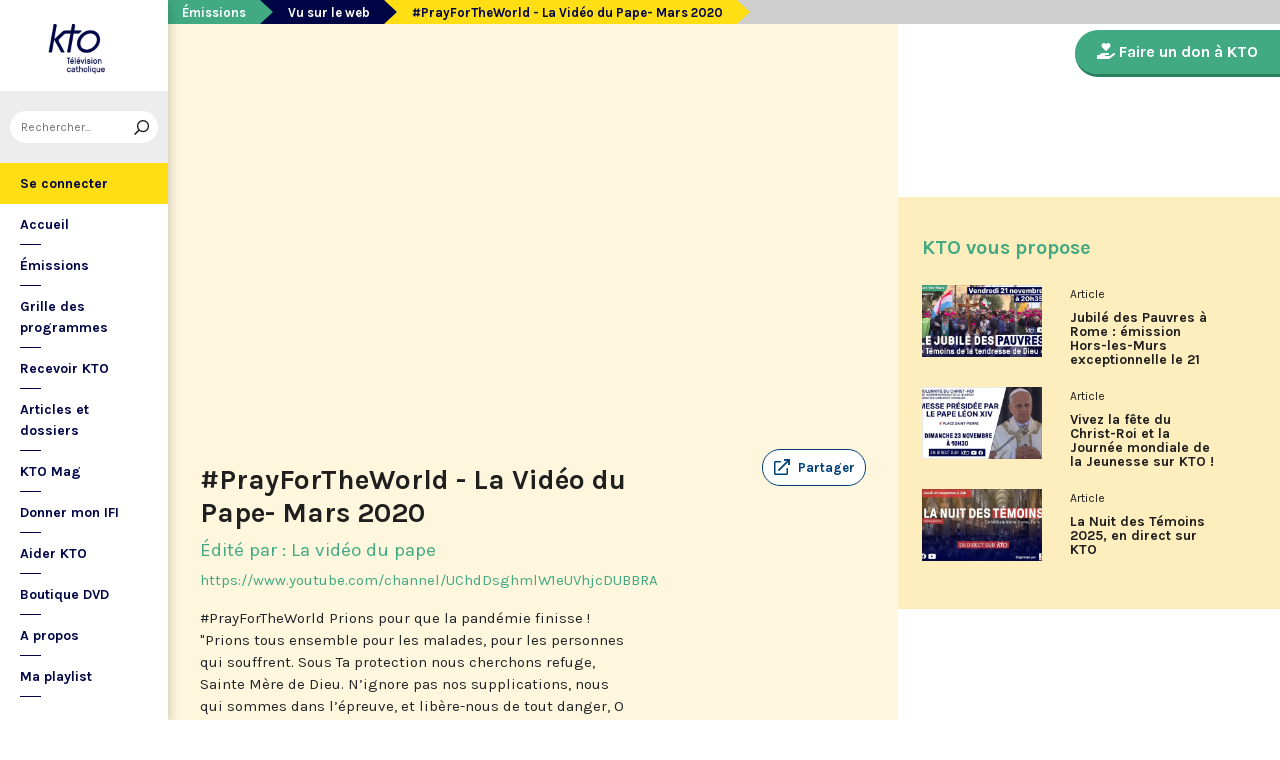

--- FILE ---
content_type: text/html; charset=utf-8
request_url: https://www.ktotv.com/video/00329688/prayfortheworld-la-video-du-pape-mars-2020
body_size: 4714
content:
<!DOCTYPE HTML>
<html lang="fr-FR">
    <head>
        <meta charset="UTF-8" />
        <meta name="viewport" content="width=device-width, initial-scale=1, shrink-to-fit=no" />
        <meta name="description" content="#PrayForTheWorld

Prions pour que la pandémie finisse !

&quot;Prions tous ensemble pour les malades, pour les personnes qui souffrent.

Sous Ta protection nous cherchons refuge, Sainte Mère de Dieu. N’ignore pas nos supplications, nous qui sommes dans l’épreuve, et libère-nous de tout danger, O Vierge glorieuse et bénie.

Je remercie tous les chrétiens, tous les hommes et toutes les femmes de bonne volonté qui prient pour ce moment, tous unis, quelle que soit la tradition religieuse à laquelle ils appartiennent.&quot;

Chaque mois, La Vidéo du Pape diffuse les intentions de prière du Saint-Père
concernant les défis de l’humanité et de la mission de l’Église.

Pour aller sur le site du Réseau Mondial de Prière du Pape (Apostolat de la
Prière) https://www.popesprayer.va/fr/

Pour plus de vidéos sur les intentions de prière du Pape
https://lavideodupape.org/

Avec la collaboration de Vatican Media https://www.vaticannews.va/fr.html" />
        <meta name="keywords" content="KTO, télévision catholique, #PrayForTheWorld - La Vidéo du Pape- Mars 2020, La vidéo du pape,  " />
        <meta property="og:site_name" content="KTO TV" />
        <meta property="og:description" content="La vidéo du pape - #PrayForTheWorld

Prions pour que la pandémie finisse !

&quot;Prions tous ensemble pour les malades, pour les personnes qui souffrent.

Sous Ta protection nous cherchons refuge, Sainte Mère de Dieu. N’ignore pas nos supplications, nous qui sommes dans l’épreuve, et libère-nous de tout danger, O Vierge glorieuse et bénie.

Je remercie tous les chrétiens, tous les hommes et toutes les femmes de bonne volonté qui prient pour ce moment, tous unis, quelle que soit la tradition religieuse à laquelle ils appartiennent.&quot;

Chaque mois, La Vidéo du Pape diffuse les intentions de prière du Saint-Père
concernant les défis de l’humanité et de la mission de l’Église.

Pour aller sur le site du Réseau Mondial de Prière du Pape (Apostolat de la
Prière) https://www.popesprayer.va/fr/

Pour plus de vidéos sur les intentions de prière du Pape
https://lavideodupape.org/

Avec la collaboration de Vatican Media https://www.vaticannews.va/fr.html" />
        <meta property="og:locale" content="fr_FR" />
        <meta property="og:type" content="video.other" />
        <meta property="og:url" content="https://www.ktotv.com/video/00329688/prayfortheworld-la-video-du-pape-mars-2020" />
        <meta property="og:title" content="#PrayForTheWorld - La Vidéo du Pape- Mars 2020 — KTOTV" />
        <meta property="og:image" content="https://img.youtube.com/vi/DiaWV-uw4zo/hqdefault.jpg" />
                                                        <title>#PrayForTheWorld - La Vidéo du Pape- Mars 2020 — KTOTV</title>
        <link rel="shortcut icon" type="image/x-icon" href="/favicon.png" />
        <link rel="icon" sizes="16x16 32x32 64x64" href="/favicon.png" />
        <link rel="apple-touch-icon" href="/img/logo_fond_blanc-v2.png" />
        <link rel="canonical" href="https://www.ktotv.com/video/00329688/prayfortheworld-la-video-du-pape-mars-2020" />
        <link rel="alternate" title="KTOTV RSS" href="https://www.ktotv.com/rss" type="application/rss+xml" />
        <link rel="preconnect" href="https://fonts.googleapis.com">
        <link rel="preconnect" href="https://fonts.gstatic.com" crossorigin>
        <link href="https://fonts.googleapis.com/css2?family=Karla:ital,wght@0,400;0,700;1,400;1,700&display=swap" rel="stylesheet">
        <!-- Google Tag Manager -->
        <script>(function(w,d,s,l,i){w[l]=w[l]||[];w[l].push({'gtm.start':
                    new Date().getTime(),event:'gtm.js'});var f=d.getElementsByTagName(s)[0],
                j=d.createElement(s),dl=l!='dataLayer'?'&l='+l:'';j.async=true;j.src=
                'https://www.googletagmanager.com/gtm.js?id='+i+dl;f.parentNode.insertBefore(j,f);
            })(window,document,'script','dataLayer','GTM-WV9PW3B');</script>
        <!-- End Google Tag Manager -->
        <script src="https://donner.ktotv.com/libs.iraiser.eu/libs/payment/frame/1.5/IRaiserFrame.js"></script>
        <link rel="stylesheet" href="/build/common.342d7a41.css">
        <link rel="stylesheet" href="/build/front.bfa45e5d.css">
            </head>
    <body id="front_video_show" class="">
    <!-- Google Tag Manager (noscript) -->
    <noscript><iframe src="https://www.googletagmanager.com/ns.html?id=GTM-WV9PW3B"
                      height="0" width="0" style="display:none;visibility:hidden"></iframe></noscript>
    <!-- End Google Tag Manager (noscript) -->
                    <div class="app-aside">
                <div class="menu-container">
                    <span id="reduce">
                        <span class="element-not-reduced">
                            Réduire le menu&nbsp;<i class="far fa-angle-double-left"></i>
                        </span>
                        <div class="element-reduced">
                            <i class="far fa-bars"></i>
                        </div>
                    </span>
                    <a href="/" title="Accéder à la page d'accueil" class="d-block text-center">
                        <img alt="Logo de KTO" src="/img/logo-ktotv.png" id="logo" width="168" height="153" />
                        <img alt="Logo de KTO" src="/img/logo-kto-mobile-v2.png" id="logo-mobile" width="75" height="47" />
                    </a>
                                            <div class="container-search">
                            <div class="element-not-reduced"><div id="vue_search_preview_app"></div></div>
                            <div class="element-reduced"><i class="fas fa-search togglReduce"></i></div>
                        </div>
                                        

<ul id="menu"><li id="account" class="keep"><a href="javascript:;" class="login-action"><span class="element-not-reduced" id="login-label">Se connecter</span><div class="element-reduced"><i class="fas fa-user"></i></div><span id="notifications"></span></a></li><li class="keep"><a href="/" title="Accéder à la page d'accueil"><span class="element-not-reduced">Accueil</span><div class="element-reduced"><i class="fas fa-home"></i></div></a></li><li><a href="/emissions" title="Émissions" class="">
            Émissions
        </a><ul class="children"><li><a href="/emissions#priere" title="Prière" class="">
            Prière
        </a></li><li><a href="/emissions#eclairages" title="Eclairages" class="">
            Eclairages
        </a></li><li><a href="/emissions#visages-eglise" title="Visages de l&#039;Église" class="">
            Visages de l&#039;Église
        </a></li></ul></li><li><a href="/guide/" title="Grille des programmes" class="">
            Grille des programmes
        </a></li><li><a href="/page/recevoir-kto" title="Recevoir KTO" class="">
            Recevoir KTO
        </a></li><li><a href="/articles" title="Articles et dossiers" class="">
            Articles et dossiers
        </a></li><li><a href="/page/ktomag" title="KTO Mag" class="">
            KTO Mag
        </a></li><li><a href="/page/aider-kto-ifi" title="Donner mon IFI" class="">
            Donner mon IFI
        </a></li><li><a href="#" title="Aider KTO" class="">
            Aider KTO
        </a><ul class="children"><li><a href="/page/aider-kto" title="Faire un don à KTO" class="">
            Faire un don à KTO
        </a></li><li><a href="/donner-depuis-l-afrique" title="Faire un don depuis la Côte d&#039;Ivoire" class="">
            Faire un don depuis la Côte d&#039;Ivoire
        </a></li><li><a href="/page/legs-et-donations" title="Legs, donations et Assurances vie" class="">
            Legs, donations et Assurances vie
        </a></li><li><a href="/page/devenir-ambassadeur" title="Devenir Ambassadeur" class="">
            Devenir Ambassadeur
        </a></li><li><a href="/page/fondation-kto" title="Fondation KTO" class="">
            Fondation KTO
        </a></li></ul></li><li><a href="/page/dvd" title="Boutique DVD" class="">
            Boutique DVD
        </a></li><li><a href="/page/presentation" title="A propos" class="">
            A propos
        </a><ul class="children"><li><a href="/page/contact" title="Contact" class="">
            Contact
        </a></li><li><a href="/page/presentation" title="Présentation de la chaîne" class="">
            Présentation de la chaîne
        </a></li><li><a href="/page/mentions-legales" title="Mentions légales" class="">
            Mentions légales
        </a></li></ul></li><li><a href="javascript:;" class="toggle-playlist" id="toggle-playlist">Ma playlist</a></li></ul>
                </div>
            </div>
            <div class="app-notifications">
                <div class="notification-wrapper" id="vue_notification_panel"></div>
            </div>
            <div class="app-playlist" id="playlist-modal">
                <div id="close-modal">
                    <i class="fal fa-times"></i>
                </div>
                <div class="playlist-wrapper" id="vue_playlist_panel" nb_videos="12" direction="vertical"></div>
            </div>
            <div class="app-content">
                <div class="modal fade" id="loginModal" tabindex="-1" role="dialog" aria-hidden="true">
                    <div class="modal-dialog modal-dialog-centered" role="document">
                        <div class="modal-content">
                            <div class="modal-body">
                                <div class="login-form">
                                    <div id="vue_login_app"></div>
                                </div>
                            </div>
                        </div>
                    </div>
                </div>
                                                                            <nav aria-label="breadcrumb">
                            <ol class="breadcrumb" typeof="BreadcrumbList" vocab="https://schema.org/">
        <li class="breadcrumb-item" property="itemListElement" typeof="ListItem">
            <span property="name">
                <a href="/emissions" property="item" typeof="WebPage">Émissions</a>
            </span>
            <meta property="position" content="0" />
        </li>
        <li class="breadcrumb-item" property="itemListElement" typeof="ListItem">
            <span property="name">
                <a href="/emissions/videos-tierces-2" property="item" typeof="WebPage">Vu sur le web</a>
            </span>
            <meta property="position" content="1" />
        </li>
        <li class="breadcrumb-item active" aria-current="page" property="itemListElement" typeof="ListItem">
            <span property="name" data-nav="no-link">#PrayForTheWorld - La Vidéo du Pape- Mars 2020</span>
            <meta property="position" content="2" />
        </li>
    </ol>
                    </nav>
                                                        <div class="content-container">
        <div class="container-fluid" id="videoContainer">
                        <div id="block-video" class="external-video">
                            <div id="YT-player-container" class="embed-responsive embed-responsive-16by9">
            <div id="YT-player" data-id="DiaWV-uw4zo"></div>
        </div>
        <div id="YT-player-alt" style="display: none">

            <div class="podcast-player-heading">
                <span class="icon"><i class="fal fa-podcast"></i></span>
                <span class="title">Écouter l'émission</span>
                <span class="duration">00:00:00</span>
            </div>
            <div class="podcast-player-thumbnail">
                <div class="podcast-player-thumbnail">
                                                <img src="https://img.youtube.com/vi/DiaWV-uw4zo/hqdefault.jpg" alt="#PrayForTheWorld - La Vidéo du Pape- Mars 2020">
                                    </div>
            </div>

            
            <div class="podcast-player-breadcrumb">
                <span class="emission">Videos tierces</span> > <span class="title">#PrayForTheWorld - La Vidéo du Pape- Mars 2020</span>
            </div>
        </div>
    
                <div class="row">
                    <div class="col-12 col-xl-8">
                        <h1>#PrayForTheWorld - La Vidéo du Pape- Mars 2020</h1>
                        <small class="date"></small>
                                                    <h4 class="distributor">Édité par : La vidéo du pape</h4>
                                                            <p class="distributor-url"><a href="https://www.youtube.com/channel/UChdDsghmlW1eUVhjcDUBBRA">https://www.youtube.com/channel/UChdDsghmlW1eUVhjcDUBBRA</a></p>
                                                                                                </div>
                    <div class="col-12 col-xl-4">
                        <a class="btn-playlist" data-toggle="collapse" href="#collapseSharing" role="button" aria-expanded="false" aria-controls="collapseSharing"><i class="fal fa-external-link"></i> <span>Partager</span></a>
<div class="collapse" id="collapseSharing">
    <div class="card card-body">
        <a class="share-button facebook-share-button" href="http://www.facebook.com/sharer.php?u=https://www.ktotv.com/video/00329688/prayfortheworld-la-video-du-pape-mars-2020&amp;title=%23PrayForTheWorld%20-%20La%20Vid%C3%A9o%20du%20Pape-%20Mars%202020" target="_blank"><i class="fab fa-facebook-f"></i> Facebook</a>
        <a class="share-button" href="https://twitter.com/intent/tweet?url=https://www.ktotv.com/video/00329688/prayfortheworld-la-video-du-pape-mars-2020&amp;text=%23PrayForTheWorld%20-%20La%20Vid%C3%A9o%20du%20Pape-%20Mars%202020" target="_blank"><i class="fab fa-twitter"></i> Tweet</a>
        <a class="share-button mail-share-button" href="mailto:?subject=%23PrayForTheWorld%20-%20La%20Vid%C3%A9o%20du%20Pape-%20Mars%202020&amp;body=https://www.ktotv.com/video/00329688/prayfortheworld-la-video-du-pape-mars-2020"><i class="fas fa-envelope"></i> Email</a>
        <a class="share-button whatsapp-share-button" href="https://api.whatsapp.com/send?text=https://www.ktotv.com/video/00329688/prayfortheworld-la-video-du-pape-mars-2020" data-action="share/whatsapp/share"><i class="fab fa-whatsapp" style="font-size: 16px; vertical-align: middle;"></i> Whatsapp</a>
        <a class="share-button telegram-share-button" href="https://t.me/share/url?url=https://www.ktotv.com/video/00329688/prayfortheworld-la-video-du-pape-mars-2020" target="_blank"><i class="fab fa-telegram-plane"></i> Telegram</a>
    </div>
</div>

                                                                    </div>
                </div>
                <div class="row">
                    <div class="col-12 col-xl-8">
                        <p>#PrayForTheWorld

Prions pour que la pandémie finisse !

&quot;Prions tous ensemble pour les malades, pour les personnes qui souffrent.

Sous Ta protection nous cherchons refuge, Sainte Mère de Dieu. N’ignore pas nos supplications, nous qui sommes dans l’épreuve, et libère-nous de tout danger, O Vierge glorieuse et bénie.

Je remercie tous les chrétiens, tous les hommes et toutes les femmes de bonne volonté qui prient pour ce moment, tous unis, quelle que soit la tradition religieuse à laquelle ils appartiennent.&quot;

Chaque mois, La Vidéo du Pape diffuse les intentions de prière du Saint-Père
concernant les défis de l’humanité et de la mission de l’Église.

Pour aller sur le site du Réseau Mondial de Prière du Pape (Apostolat de la
Prière) https://www.popesprayer.va/fr/

Pour plus de vidéos sur les intentions de prière du Pape
https://lavideodupape.org/

Avec la collaboration de Vatican Media https://www.vaticannews.va/fr.html</p>
                        
                    </div>
                    <div class="col-12 col-xl-4">
                                            </div>
                </div>
            </div>
                    </div>
        <div id="sidebar" class="sidebar-donation">
            <div class="sidebar-container">
                    <div class="donation-container">
                                <a class="donation-button" href="https://donner.ktotv.com/b?cid=101"   title="Faire un don">
                <span><i class="fas fa-hand-holding-heart"></i> Faire un don à KTO</span>
            </a>
                    </div>

                <div class="suggestions-wrapper" id="vue_suggestions_app" video_id="29612">
    <app></app>
</div>

                <div id="vue_watched_video_app" video_id="29612" timeout="15000" available="1"></div>
            </div>
        </div>
    </div>
                            </div>
                <footer id="footer" class="footer">
            <div class="container">
                                    © KTO 2025
                    — <a href="/page/contact">Contact</a>
                    — <a href="/page/mentions-legales">Mentions légales</a>
                            </div>
        </footer>
        <script src="/build/runtime.9ba644cb.js"></script><script src="/build/front.92788f75.js"></script>
        
                        <script type="text/javascript">
            (function(e,t,a){var n=t.createElement("script"),m=t.getElementsByTagName("script")[0];n.async=!0,n.src=a+"?t="+Math.round((new Date).getTime()/72e5),m.parentNode.insertBefore(n,m),e.ema_critere="",e.w_emasend=function(){void 0!==e.emasend&&void 0!==e.ema_id_site?e.emasend():setTimeout(e.w_emasend,200)},setTimeout(e.w_emasend,10)})(window,document,"https://atout.email-match.com/emafunc.js");
            window.ema_id_site = 1507;
            window.ema_critere = '&crt_page=';
        </script>
                    <script type="application/ld+json">
{
  "@context": "http://schema.org",
  "@type": "Organization",
  "name": "KTO",
  "url": "https://www.ktotv.com",
  "logo": {
    "@type": "ImageObject",
    "url": "https://www.ktotv.com/img/logo-ktotv.png"
  },
  "sameAs": [
    "https://www.youtube.com/user/KTOTV",
    "https://fr.linkedin.com/company/ktotelevision",
    "https://twitter.com/KTOTV",
    "https://www.facebook.com/kto.television/",
    "https://www.instagram.com/ktotelevision/"
  ],
  "address": {
    "@type": "PostalAddress",
    "streetAddress": "13 Rue du 19 Mars 1962",
    "addressLocality": "Malakoff",
    "addressRegion": "FR",
    "postalCode": "92240",
    "addressCountry": "FR"
  }
}

        </script>
    <script type="application/ld+json">{"@context":"http://schema.org","@type":"VideoObject","name":"#PrayForTheWorld - La Vidéo du Pape- Mars 2020","description":"#PrayForTheWorld\n\nPrions pour que la pandémie finisse !\n\n\"Prions tous ensemble pour les malades, pour les personnes qui souffrent.\n\nSous Ta protection nous cherchons refuge, Sainte Mère de Dieu. N’ignore pas nos supplications, nous qui sommes dans l’épreuve, et libère-nous de tout danger, O Vierge glorieuse et bénie.\n\nJe remercie tous les chrétiens, tous les hommes et toutes les femmes de bonne volonté qui prient pour ce moment, tous unis, quelle que soit la tradition religieuse à laquelle ils appartiennent.\"\n\nChaque mois, La Vidéo du Pape diffuse les intentions de prière du Saint-Père\nconcernant les défis de l’humanité et de la mission de l’Église.\n\nPour aller sur le site du Réseau Mondial de Prière du Pape (Apostolat de la\nPrière) https://www.popesprayer.va/fr/\n\nPour plus de vidéos sur les intentions de prière du Pape\nhttps://lavideodupape.org/\n\nAvec la collaboration de Vatican Media https://www.vaticannews.va/fr.html","thumbnailUrl":"https://img.youtube.com/vi/DiaWV-uw4zo/hqdefault.jpg","uploadDate":"2020-03-25 11:21:00","duration":"","embedUrl":"https://www.youtube.com/embed/DiaWV-uw4zo"}</script>    </body>
</html>
